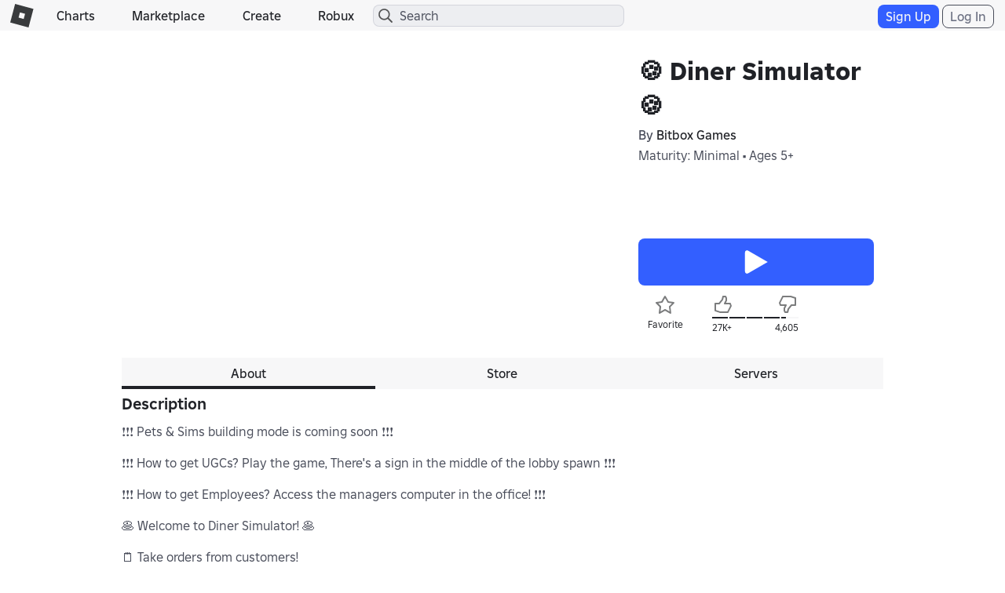

--- FILE ---
content_type: text/html; charset=utf-8
request_url: https://www.roblox.com/games/votingservice/9704997034
body_size: 345
content:

    <li id="voting-section"
        class="voting-panel body"
        data-target-id="9704997034"
        data-total-up-votes="27894"
        data-total-down-votes="4605"
        data-vote-modal=""
        data-user-authenticated="false"
        data-vote-url="https://apis.roblox.com/voting-api/vote/asset/9704997034?vote="
        data-register-url=""
        data-account-page-url="">
        <div class="spinner spinner-sm loading"></div>
            <div class="vote-summary">
                <div class="voting-details">
                    <div class="users-vote ">

                        <div class="upvote">
                            <span class="icon-like "></span>
                        </div>

                        <div class="vote-details">
                            <div class="vote-container">
                                <div class="vote-background"></div>
                                <div class="vote-percentage"></div>
                                <div class="vote-mask">
                                    <div class="segment seg-1"></div>
                                    <div class="segment seg-2"></div>
                                    <div class="segment seg-3"></div>
                                    <div class="segment seg-4"></div>
                                </div>
                            </div>

                            <div class="vote-numbers">
                                <div class="count-left">
                                    <span id="vote-up-text" title="27894" class="vote-text">27K&#x2B;</span>
                                </div>
                                <div class="count-right">
                                    <span id="vote-down-text" title="4605" class="vote-text">4,605</span>

                                    </div>
                            </div>
                        </div>

                        <div class="downvote">
                            <span class="icon-dislike "></span>
                        </div>

                    </div>
                </div>

            </div>
    </li>


--- FILE ---
content_type: application/javascript
request_url: https://js.rbxcdn.com/5e5358694b73bdf40be28cdac2b29b45a6dd9e3b707e4df0b9a271f15046e8d7.js
body_size: 2557
content:
var Roblox = Roblox || {};
Roblox.LangDynamic = Roblox.LangDynamic || {};
Roblox.LangDynamic["Authentication.OneTimePasscode"] = {"Response.Under13NotAllowed":"Only users 13 and older can log in with a one-time code.","Description.LoginOneTimePasscodeEmail.V1.Body":"Hello,{lineBreak}{lineBreak}{boldStart}{code}{boldEnd} is your Roblox One-Time Code. Enter it into the login screen to log in. This code will expire in 15 minutes.{lineBreak}{lineBreak}Do {boldStart}not{boldEnd} share this code. We will {boldStart}never{boldEnd} contact you to ask for it. If you did not request this code, there is no further action you need to take. If you receive numerous codes you did not request, we strongly encourage you to link a different email to your account(s) and {linkTagWithAuthenticatorHelpLinkStart}set up 2-Step Verification by Authenticator App{linkTagEnd}.{lineBreak}{lineBreak}This login request was received from {geolocation}.{lineBreak}{lineBreak}Thank You,{lineBreak}{lineBreak}The Roblox Team","Description.OneTimePasscodeEmail.V1.Subject":"{code} Is Your Roblox One-Time Code","Description.U13SignupOneTimePasscodeEmail.V1.Body":"Hello,{lineBreak}{lineBreak}Your child has requested to create an account on Roblox, an online entertainment platform that enables kids to imagine, create, and play together in immersive, user-generated 3D worlds.{lineBreak}{lineBreak}Verification Code: {code}{lineBreak}{lineBreak}Your child has provided us with a username, date of birth, and a parent's email address to create an account. To complete the account creation process, you must consent to your child’s use of Roblox.{lineBreak}{lineBreak}You must enter the code below to complete the sign up flow and consent to your child’s use of Roblox. By entering the code, you agree to the {linkTagWithTermsLinkStart}Roblox Terms{linkTagEnd}, including arbitration, and the {linkTagWithPrivacyPolicyLinkStart}Privacy Policy{linkTagEnd}, you will supervise and be solely responsible for your child’s use of Roblox, and you consent, where appropriate to the processing of your child’s personal data in connection with the Service.{lineBreak}{lineBreak}{boldStart}Parent's Guide to Roblox{boldEnd}{lineBreak}{lineBreak}We recommend that you visit our Parent’s Guide to help yourself get acquainted with our platform and find helpful tips for creating a positive experience for your kids on Roblox.{lineBreak}{lineBreak}{boldStart}Privacy{boldEnd}{lineBreak}{lineBreak}You may remove your child's account anytime by contacting customer service at https://www.roblox.com/support. Your email will not be used for any other purpose, disclosed to third parties, or combined with any other personal information collected from your child. Please review our Privacy Policy for more information.{lineBreak}{lineBreak}Thank You,{lineBreak}{lineBreak}The Roblox Team","Response.ChooseAnotherMethod":"Please go back to choose another method to log into the following accounts.","Description.EnterCode":"A one-time code was just sent to your email if its is verified on your account. Enter the code we just sent to:","Label.ChangeEmail":"Change email","Label.BackToLogin":"Back to Login","Action.LearnMoreOneTimeCode":"Learn more about One-Time Code","Action.ChangeEmail":"Change email","Description.EnterCodeHelp":"A one time code was sent to your email if it is verified on your account. Enter the code we sent to:","Action.Resend":"Resend","Label.CodeSent":"Code Sent","Label.OneTimeCode":"One-Time Code","Description.U13SignupOneTimePasscodeEmail.V2.Body":"Hello,{lineBreak}{lineBreak}Your child has requested to create an account on Roblox, an online entertainment platform that enables kids to imagine, create, and play together in immersive, user-generated 3D worlds.{lineBreak}{lineBreak}{boldStart}Verification Code: {code}{boldEnd}{lineBreak}{lineBreak}Your child has provided us with a username, date of birth, and a parent's email address to create an account. To complete the account creation process, you must consent to your child’s use of Roblox.{lineBreak}{lineBreak}You must enter the code above to complete the sign up flow and consent to your child’s use of Roblox. By entering the code, you agree to the {linkTagWithTermsLinkStart}Roblox Terms{linkTagEnd}, including arbitration, and the {linkTagWithPrivacyPolicyLinkStart}Privacy Policy{linkTagEnd}, you will supervise and be solely responsible for your child’s use of Roblox, and you consent, where appropriate to the processing of your child’s personal data in connection with the Service.{lineBreak}{lineBreak}{boldStart}Parent's Guide to Roblox{boldEnd}{lineBreak}{lineBreak}We recommend that you visit our {linkTagWithParentGuideLinkStart}Parent’s Guide{linkTagEnd} to help yourself get acquainted with our platform and find helpful tips for creating a positive experience for your kids on Roblox.{lineBreak}{lineBreak}{boldStart}Privacy{boldEnd}{lineBreak}{lineBreak}You may remove your child's account anytime by contacting customer service at https://www.roblox.com/support. Your email will not be used for any other purpose, disclosed to third parties, or combined with any other personal information collected from your child. Please review our Privacy Policy for more information.{lineBreak}{lineBreak}Thank You,{lineBreak}{lineBreak}The Roblox Team","Description.ReauthOneTimePasscodeEmail.V1.Body":"Hello,{lineBreak}{lineBreak}{boldStart}{code}{boldEnd} is your Roblox One-Time Code. Enter it onto your screen. This code will expire in 15 minutes.{lineBreak}{lineBreak}Do {boldStart}not{boldEnd} share this code. We will {boldStart}never{boldEnd} contact you to ask for it. If you did not request this code, there is no further action you need to take. If you receive numerous codes you did not request, we strongly encourage you to link a different email to your account(s) and {linkTagWithAuthenticatorHelpLinkStart}set up 2-Step Verification by Authenticator App{linkTagEnd}.{lineBreak}{lineBreak}This Roblox One-Time Code request was received from {geolocation}.{lineBreak}{lineBreak}Thank You,{lineBreak}{lineBreak}The Roblox Team","Action.Continue":"Continue","Action.TryAnotherWay":"Try another way","Description.EnterCodeHelpV2":"Enter the code we just sent to:","Label.SixDigitCode":"6-Digit Code","Action.DidntReceiveCode":"Didn't receive code? Click here","Description.EnterCodeHelpV3":"Enter the code we just sent to: {email}","Description.LoginOneTimePasscodeEmail.V2.Body":"Hello,{lineBreak}{lineBreak}{boldStart}{code}{boldEnd} is your Roblox Login One-Time Code. Enter it into the login screen to log in. This login code will expire in 15 minutes. Please note, this is not a 2-Step Verification code.{lineBreak}{lineBreak}Do {boldStart}not{boldEnd} share this code. We will {boldStart}never{boldEnd} contact you to ask for it. If you did not request this login code, you can safely ignore this email. Someone else might have typed your email address by mistake.{lineBreak}{lineBreak}This login request was received from {geolocation}.{lineBreak}{lineBreak}Thank You,{lineBreak}{lineBreak}The Roblox Team","Description.OneTimePasscodeEmail.V2.Subject":"{code} Is Your Roblox One-Time Login Code","Description.PasskeyRemovalEmailBody.V2.Body":"We noticed that a passkey is removed for your Roblox account: {username}. If you didn't intend to remove it, or you think someone else changed it by mistake, please click this link to undo the {linkTagWithActionLinkStart}action{linkTagEnd}.{lineBreak}{lineBreak} If you are happy with your new change, you don't have to do anything! Please do not reply to this message. If you have any questions, please see the Roblox {linkTagWithHelpLinkStart}help page{linkTagEnd}.\n{lineBreak}{lineBreak} This message was generated by roblox.com.","Label.ParentEmailRequired":"Parent Email Required","Description.SendVerificationCode":"We'll send your parent a verification code so they can help you sign up","Label.ParentEmailAddress":"Parent Email Address","Label.EnterVerificationCode":"Enter Verification Code","Description.SentEmail":"We've sent an email to","Action.ChangeEmailAddress":"Change Email Address","Action.ResendCode":"Resend Code","Label.ParentVerificationCode":"Parent Verification Code","Label.ParentConsentNeeded":"Parent Consent Needed","Description.ReviewAndConsentToTerms":"Please review and consent to the following terms on your child’s behalf. You may choose to agree or disagree to individual terms. Your child may still use Roblox if you do not agree to the optional terms. ","Description.ConsentToAllTerms":"Consent to all terms, including required and optional terms.","Label.Required":"Required","Description.TermsConditionsAndPrivacyPolicy":"I’ve reviewed and agree the Terms and Conditions of the User Agreement and acknowledge the Privacy Policy ","Action.Agree":"Agree","Label.Optional":"Optional","Description.UserAgreementsTerms":"I’ve reviewed and agree the {TermsAndConditionsLink} of the User Agreement and acknowledge the {PrivacyPolicyLink}","Action.TermsAndConditions":"Terms and Conditions","Action.PrivacyPolicy":"Privacy Policy","Description.ThirdPartyPersonalInformationTerms":"I consent to {ThirdPartyPersonalInformationLink}","Action.ThirdPartyPersonalInformationProvision":"third party provision of personal information","Description.OverseasPersonalInformationTerms":"I consent to the {OverseasPersonalInformationTransferLink}","Action.OverseasPersonalInformationTransfer":"transfer of personal information overseas","Description.RequiredPersonalInformationTerms":"I consent to the collection and processing of {RequiredPersonalInformationLink}","Action.RequiredPersonalInformation":"required personal information","Description.OptionalPersonalInformationTerms":"I consent to the collection and processing of {OptionalPersonalInformationLink}","Action.OptionalPersonalInformation":"optional personal information","Label.ConsentNeeded":"Consent Needed","Description.KoreaConsentTerms":"Please review and consent to the following terms. You may choose to agree or disagree to individual terms. You may still use Roblox if you do not agree to the optional terms. ","Label.RefreshPage":"Something went wrong. Please refresh this page to sign up","Description.DidntReceiveCode":"Didn't receive a code?","Action.GetHelp":"Get Help","Action.ChangeEmailV2":"Change Email","Description.CSChatbotOneTimePasscodeEmailV1.Body":"Hello,{lineBreak}{lineBreak} Thank you for contacting the Roblox Customer Support chatbot regarding your account {username}.{lineBreak}A code is required to proceed with the submitted chatbot request. Please enter the following code in the Roblox Customer Support chatbot: {boldStart}{code}{boldEnd}.{lineBreak}{lineBreak}Use this code only for the Roblox Customer Support chatbot.{lineBreak}If you did not request this code, you can safely ignore this email.{lineBreak}{lineBreak}Thank You,{lineBreak}{lineBreak}The Roblox Team","Description.CSChatbotOneTimePasscodeEmail.V1.Subject":"Roblox Customer Support One-Time Code","Description.U13CSChatbotOneTimePasscodeEmail.V1.Body":"Hello,{lineBreak}{lineBreak} Thank you for contacting the Roblox Customer Support chatbot regarding your child's account {username}.{lineBreak}A code is required to proceed with the submitted chatbot request. Please enter the following code in the Roblox Customer Support chatbot: {boldStart}{code}{boldEnd}.{lineBreak}{lineBreak}Use this code only for the Roblox Customer Support chatbot.{lineBreak}If you did not request this code, you can safely ignore this email.{lineBreak}{lineBreak}Thank You,{lineBreak}{lineBreak}The Roblox Team","Description.ChallengeOneTimePasscodeEmail.V1.Body":"Hello,{lineBreak}{lineBreak}{boldStart}{code}{boldEnd} is your Roblox One-Time Code. Enter it onto your screen. This code will expire in 15 minutes.{lineBreak}{lineBreak}Do {boldStart}not{boldEnd} share this code. We will {boldStart}never{boldEnd} contact you to ask for it.{lineBreak}{lineBreak}Thank You,{lineBreak}{lineBreak}The Roblox Team","Description.AccountRecoveryOneTimePasscodeEmail.V1.Header":"Roblox Password Reset Request","Description.AccountRecoveryOneTimePasscodeEmail.V1.Subject":"Roblox Password Reset Request","Description.AccountRecoveryOneTimePasscodeEmail.V1.Body":"Hello,{lineBreak}{lineBreak}{boldStart}{code}{boldEnd} is your Roblox Security Code. Enter it into the recovery page to recover. This code will be active for 15 mins.{lineBreak}{lineBreak} Do {boldStart}not{boldEnd} share this code. We will never contact you to ask for it.{lineBreak}{lineBreak}You are receiving this email as there was a request to reset your password. If you didn't make this request, you can just ignore this email. Please review our help article for more information on {linkTagWithAccountSecurityHelpLinkStart}Account Security{linkTagEnd}. Do not reply to this email as it will not be received. If you need assistance, please visit us at {linkTagWithRobloxSupportLinkStart}Roblox Support{linkTagEnd}.{lineBreak}{lineBreak} This recovery request was received from {geolocation}.{lineBreak}{lineBreak} Thank you,{lineBreak}{lineBreak}The Roblox Team","Description.AccountRecoveryOneTimePasscodeUnder13Email.V1.Body":"Hello,{lineBreak}{lineBreak}{boldStart}{code}{boldEnd} is your child's Roblox Security Code. Enter it into the recovery page to recover. This code will be active for 15 mins.{lineBreak}{lineBreak} Do {boldStart}not{boldEnd} share this code. We will never contact you to ask for it.{lineBreak}{lineBreak}You are receiving this email as there was a request to reset your child's account password. If you didn't make this request, you can just ignore this email. Please review our help article for more information on {linkTagWithAccountSecurityHelpLinkStart}Account Security{linkTagEnd}. Do not reply to this email as it will not be received. If you need assistance, please visit us at {linkTagWithRobloxSupportLinkStart}Roblox Support{linkTagEnd}.{lineBreak}{lineBreak} This recovery request was received from {geolocation}.{lineBreak}{lineBreak} Thank you,{lineBreak}{lineBreak}The Roblox Team","Description.AccountRecoveryOneTimePasscodeSms.V1.Body":"{code} is your Roblox security code.","Header.YourRobloxOTPCode":"Your Roblox One-Time Login Code"};
window.Roblox && window.Roblox.BundleDetector && window.Roblox.BundleDetector.bundleDetected("DynamicLocalizationResourceScript_Authentication.OneTimePasscode");


--- FILE ---
content_type: application/javascript
request_url: https://js.rbxcdn.com/9c7fa4be347f88204f073bb0d338f36fa499401272eeec46c4391673bbe7b272.js
body_size: 3455
content:
var Roblox = Roblox || {};
Roblox.LangDynamic = Roblox.LangDynamic || {};
Roblox.LangDynamic["Authentication.Login"] = {"Action.Login":"Login","Label.Login":"Log in","Label.Username":"Username","Response.IncorrectUsernamePassword":"Incorrect username or password.","Response.TooManyAttemptsPleaseWait":"Too many attempts. Please wait a bit.","Response.UnknownError":"Unknown Error","Action.SignUp":"Sign up","Label.LoggingInSpinnerText":"Logging in…","Response.SessionExpiredLoginAgain":"Your session has expired. Please login again.","Response.AccountIssueErrorContactSupport":"Account issue. Please contact Support.","Action.ForgotPasswordOrUsernameQuestion":"Forgot password or username?","Label.NoAccount":"Don't have an account?","Label.AccountNotNeeded":"You don't need an account to play Roblox","Label.StartPlaying":"You can start playing right now, in guest mode!","Action.PlayAsGuest":"Play as Guest","Label.Password":"Password","Message.UnknownErrorTryAgain":"An unknown error occurred. Please try again.","Response.AccountNotFound":"Account not found. Please try again.","Response.AccountLockedRequestReset":"Account has been locked. Please request a password reset.","Response.UseSocialSignOn":"Unable to login. Please use Social Network sign on.","Action.SignInWithFacebook":"Sign In with Facebook","Label.Or":"Or","Label.GreetingForNewAccount":"Nice to meet you, {username}. {linkStartSignup}Let's make an account! {linkEndSignup}","Action.SignIn":"Sign In","Action.Cancel":"Cancel","Label.FacebookCreatePasswordWarning":"If you have been signing in with Facebook, you must set a password.","Label.LearnMore":"Learn more","Label.NonAMemberQuestion":"Not a member?","Heading.SignUpMakeFriends":"Sign Up to Build & Make Friends","Response.UsernameNotProvided":"You must enter a username.","Response.PasswordNotProvided":"You must enter a password.","Heading.LoginRoblox":"Login to Roblox","Response.UnknownLoginError":"Unknown login failure.","Label.UsernameWithColumn":"Username:","Label.PasswordWithColumn":"Password:","Action.LogInCapitalized":"Log In","Label.ForgotUsernamePassword":"Forgot Username/Password?","Heading.Login":"Login","Action.ForgotPasswordOrUsernameQuestionCapitalized":"Forgot Password or Username?","Action.SignUpCapitalized":"Sign Up","Message.UsernameAndPasswordRequired":"Username and password required","Response.IncorrectEmailOrPassword":"Incorrect email or password.","Response.IncorrectPhoneOrPassword":"Incorrect phone or password.","Response.EmailLinkedToMultipleAccountsLoginWithUsername":"Your email is associated with more than 1 username. Please login with your username.","Response.UnverifiedEmailLoginWithUsername":"Your email is not verified. Please login with your username.","Response.UnverifiedPhoneLoginWithUsername":"Your phone is not verified. Please login with your username.","Response.LoginWithUsername":"Something went wrong. Please login with your username.","Label.UsernameEmail":"Username/Email","Label.UsernamePhone":"Username/Phone","Label.UsernameEmailPhone":"Username/Email/Phone","Response.IncorrectCredentialsForgotPasswordMessage":"Your credentials are incorrect. Please double check and try again.","Label.Email":"Email","Label.EmailNeedsVerification":"Your email needs verification","Action.SendVerificationEmail":"Send Verification Email","Action.Resend":"Resend","Response.EmailSent":"Email sent!","Label.UnverifiedEmailInstructions":"To log in with your email, it must be verified. You can also log in with your username.","Action.ResendEmail":"Resend Email","Label.NotReceived":"Didn't receive it?","Label.VerificationEmailSent":"Verification Email Sent!","Action.Ok":"OK","Label.LoginWithYour":"login with","Action.Facebook":"Facebook","Action.WeChatLogin":"WeChat Login","WeChat.AntiAddictionText":"Boycott bad experiences, refuse pirated experiences. Be aware of self-defense and being deceived. Visiting experiences is good for your brain, but too much experience visit can harm your health. Manage your time well and enjoy a healthy lifestyle.","WeChat.RealNameNotVerified":"Your WeChat is not real-name verified. Please use a real-name verified WeChat account and try again. Please visit https://jiazhang.qq.com/zk/home.html","Response.SomethingWentWrong":"Something went wrong. Please try again later.","Label.WeChatAntiAddictionText":"Boycott bad experiences, refuse pirated experiences. Be aware of self-defense and being deceived. Visiting experiences is good for your brain, but too much experience visit can harm your health. Manage your time well and enjoy a healthy lifestyle.","Response.WeChatRealNameNotVerified":"Your WeChat is not real-name verified. Please use a real-name verified WeChat account and try again. Please visit https://jiazhang.qq.com/zk/home.html","Response.WeChatNotRealNameVerified":"Your WeChat is not real-name verified. Please use a real-name verified WeChat account and try again. Please visit {url}","Response.TencentSignupDisabled":"Sign ups have been disabled. Please try again later.","Action.QQLogin":"QQ Login","Response.FloodCheckError":"You've exceeded the maximum number of attempts. Please try again later.","Response.GlobalAppAccessError":"The account is unable to log in.","Action.Continue":"Continue","Action.DeviceCode":"Quick Log In","Label.AccountRecoveryPromptBody":"Would you like to recover your account?","Action.AnotherLoggedInDevice":"Another Logged In Device","Response.VerificationError":"System error occurred during verification.","Label.AccountSelectorTitle":"Select Account to Log In","Description.AccountSelectorHelp":"All of your associated accounts are listed here.","Action.LogInAnotherDevice":"Log In With Another Device","Action.LogInEmailOneTimeCode":"Email Me a One-Time Code","Action.SendCode":"Send Code","Label.CodeSent":"Code Sent","Label.GetOneTimeCode":"Get One-Time Code","Label.EnterOneTimeCode":"Enter One-Time Code","Description.GetOneTimeCodeHelp":"Enter the email verified on your account to receive a one-time code.","Description.EnterOneTimeCodeHelp":"A code was sent to your email if it is verified on your account. Enter the code to log in.","Action.LoginCodeLearnMore":"Learn more about Login Codes","Label.LoginCode":"Login Code","Response.InvalidEmail":"Invalid email address.\t","Description.LoginOneTimePasscodeEmail.V1.Subject":"{code} Is Your Roblox One-Time Code","Description.LoginOneTimePasscodeEmail.V1.Body":"Hello,{lineBreak}{lineBreak}{boldStart}{code}{boldEnd} is your Roblox One-Time Code. Enter it into the login screen to log in. This code will expire in 15 minutes.{lineBreak}{lineBreak}Do {boldStart}not{boldEnd} share this code. We will {boldStart}never{boldEnd} contact you to ask for it. If you did not request this code, there is no further action you need to take. If you receive numerous codes you did not request, we strongly encourage you to link a different email to your account(s) and {linkTagWithAuthenticatorHelpLinkStart}set up 2-Step Verification by Authenticator App{linkTagEnd}.{lineBreak}{lineBreak}This login request was received from {geolocation}.{lineBreak}{lineBreak}Thank You,{lineBreak}{lineBreak}The Roblox Team","Description.AccountSelectorOtpTimeWarning":"Please select one within {timeLimitSec} seconds.","Response.IncorrectOtpCode":"Your code is incorrect. Please double check and try again.","Label.HavingTrouble":"Having trouble?","Description.EnterParentEmail":"Enter your parent's email address to receive a verification code.","Response.OtpLoginRobloxEmailNetworkError":"You must be on the Corporate network to log in.","Response.ErrorUseCorporateNetwork":"You must be on the Corporate network to log in.","Response.OtpUnder13NotAllowed":"Only users 13 and older can log in with a one-time code.","Action.LearnMoreOneTimeCode":"Learn more about One-Time Code","Action.LogInWithOneTimeCode":"Log In With One-Time Code","Response.LoginBlocked":"Unable to log in. Please wait a bit.","Response.OtpNotAllowed":"Your account cannot log in with a one-time code","Response.OtpNotAllowedV2":"You must log in with a different method","Response.OtpNotAllowedV3":"Your account is ineligible to log in with a one-time code","Action.UseAnotherDevice":"Quick Sign-in","Description.EnterOneTimeCodeHelpV2":"Enter the code we just sent to: {email}","Heading.LoginRobloxAccountSwitching":"Login To Existing Account","Action.CreateANewAccount":"Create A New Account","Heading.ConfirmSignUp":"Confirm Sign Up","Heading.ConfirmLogIn":"Confirm Log In","Heading.ContinueToEnjoyRoblox":"Continue to Enjoy Roblox","Label.LoginSwitchAccounts":"Switch to your other logged in accounts.","Action.EmailMeALoginCode":"Email Me a Login Code","Description.LogoutFirst":"You must log out of an account first.","Description.LogBackIn":"Your account {display_name} is logged out, please log back in.","Heading.LoginRequired":"Login Required","Heading.YouHaveLoggedOut":"You've Logged Out","Label.ChooseAccountToUse":"Choose a new account to use","Heading.AddAccount":"Add account","Header.LogOutOfOtherAccounts":"Log Out of Other Accounts","Description.LogoutConfirmation":"You’ll need to log out of your other Roblox accounts on this device before adding a new account","Action.Logout":"Log Out","Description.LoginPageMetaTag":"Login to your Roblox account or sign up to create a new account.","Label.LoginPageTitle":"Log in to Roblox","Description.ParentLogoutConfirmation":"You’ll need to log out of your other Roblox accounts on this device before adding a new account with parent privileges","Response.InvalidPasskeyCredential":"Unable to sign in with this passkey. To regain access, go to \"Forgot Password or Username.\"","Description.DownloadNewVersion":"This version of the app is no longer available in your region. To continue playing, please download the new version of Roblox.","Action.DownloadNow":"Download Now","Url.VngDownloadNowUrl":"https://www.roblox.com","Description.EnterOneTimeCodeHelpV3":"Enter the code we just sent to you / your parent's email: {email}","Label.UsernameEmailOrPhone":"Username, email, or phone","Action.QuickSignIn":"Quick sign-in","Action.Next":"Next","Label.TapToEnter":"Tap to enter","Label.OrTryAnotherWay":"Or, try another way","Heading.SignIn":"Sign in","Action.NeedHelp":"Need help?","Heading.AccountSelectorSignInTitle":"Choose account to sign in","Action.UsePasskey":"Use passkey","Action.EmailACode":"Email a code","Description.EmailCode":"Email a One-Time Code","Description.U13.GetOneTimeCodeHelp":"Enter the email on your account to receive a one-time code.","Action.LogInPasskey":"Log In With Passkey","Heading.SecurityNotification":"Security Notification","Description.RecoverYourAccount":"We've detected suspicious activity on your account or signs that your credentials may have been compromised. To protect your account, we've temporarily locked it. Please recover your account to regain access.","Action.RecoverYourAccount":"Recover your account","Error.PasskeyOnlyAccount":"Your account only has a passkey set up for sign-in. Try signing in with your passkey or recover your account.","Label.EmailPhone":"Email/Phone","Label.EmailOrPhone":"Email or phone","Label.UsernameOrPhone":"Username or phone","Label.UsernameOrEmail":"Username or email","Header.JumpBackIn":"Jump back into your experiences","Label.DontHaveAnAccountCreateOne":"Don't have an account? {startTag}Create one{endTag}","Action.EmailMeACode":"Email a code","Header.ChooseAnAccount":"Choose an account","Header.PickUpWhereYouLeftOff":"Pick up where you left off","Action.CreateAccountFromSwitcher":"Create account","Action.SignInToAnotherAccount":"Sign in to another account","Action.UseAnotherDeviceSentenceCase":"Use another device"};
window.Roblox && window.Roblox.BundleDetector && window.Roblox.BundleDetector.bundleDetected("DynamicLocalizationResourceScript_Authentication.Login");
